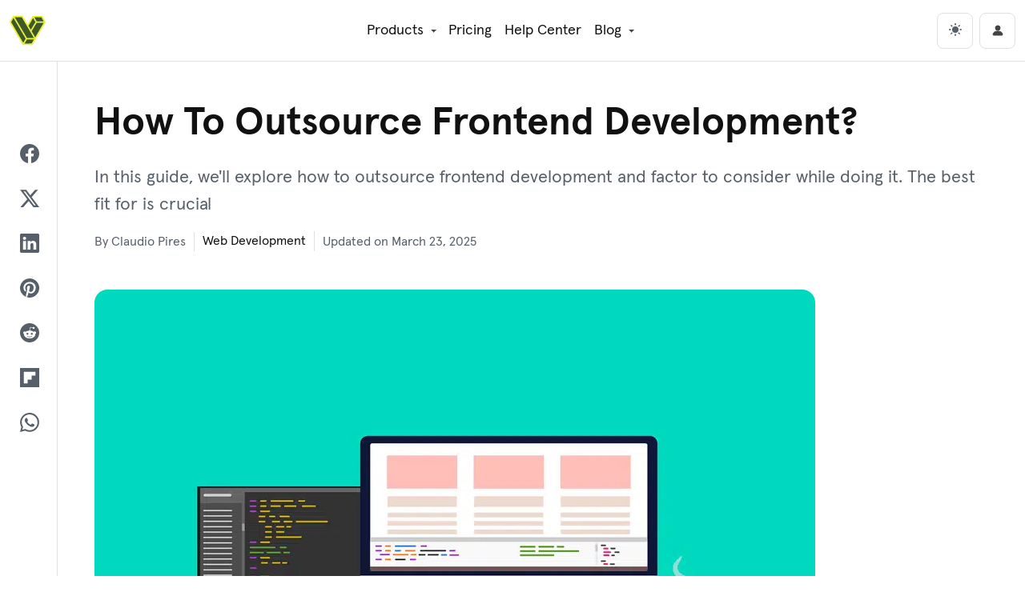

--- FILE ---
content_type: text/html; charset=utf-8
request_url: https://www.google.com/recaptcha/api2/aframe
body_size: 265
content:
<!DOCTYPE HTML><html><head><meta http-equiv="content-type" content="text/html; charset=UTF-8"></head><body><script nonce="2GnrqlOiLoYKhptMr0lWyg">/** Anti-fraud and anti-abuse applications only. See google.com/recaptcha */ try{var clients={'sodar':'https://pagead2.googlesyndication.com/pagead/sodar?'};window.addEventListener("message",function(a){try{if(a.source===window.parent){var b=JSON.parse(a.data);var c=clients[b['id']];if(c){var d=document.createElement('img');d.src=c+b['params']+'&rc='+(localStorage.getItem("rc::a")?sessionStorage.getItem("rc::b"):"");window.document.body.appendChild(d);sessionStorage.setItem("rc::e",parseInt(sessionStorage.getItem("rc::e")||0)+1);localStorage.setItem("rc::h",'1769078283630');}}}catch(b){}});window.parent.postMessage("_grecaptcha_ready", "*");}catch(b){}</script></body></html>